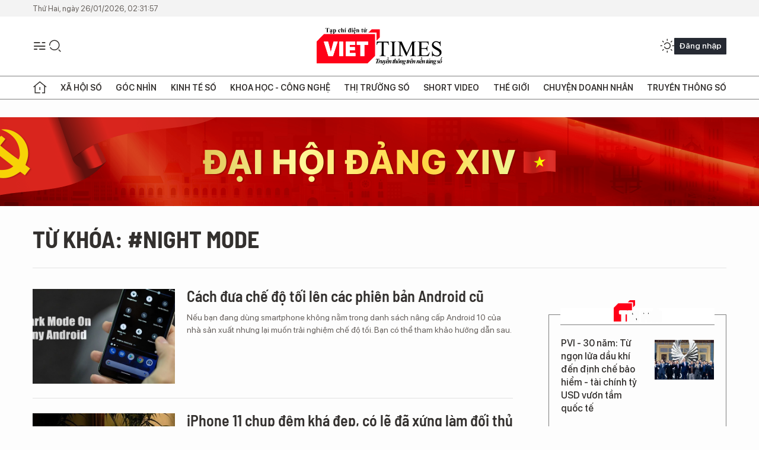

--- FILE ---
content_type: text/html;charset=utf-8
request_url: https://viettimes.vn/night-mode-tag76044.html
body_size: 14051
content:
<!DOCTYPE html> <html lang="vi"> <head> <title>Night Mode | TẠP CHÍ ĐIỆN TỬ VIETTIMES</title> <meta name="description" content="Tin tức, hình ảnh, video clip MỚI NHẤT về Night Mode đang được dư luận quan tâm, cập nhật tin tuc Night Mode 24h trong ngày tại TẠP CHÍ ĐIỆN TỬ VIETTIMES"/> <meta name="keywords" content="Night Mode, tin tuc Night Mode, hinh anh Night Mode, video clip Night Mode"/> <meta name="news_keywords" content="Night Mode, tin tuc Night Mode, hinh anh Night Mode, video clip Night Mode"/> <meta http-equiv="Content-Type" content="text/html; charset=utf-8" /> <meta http-equiv="X-UA-Compatible" content="IE=edge"/> <meta http-equiv="refresh" content="1800" /> <meta name="revisit-after" content="1 days" /> <meta name="viewport" content="width=device-width, initial-scale=1"> <meta http-equiv="content-language" content="vi" /> <meta name="format-detection" content="telephone=no"/> <meta name="format-detection" content="address=no"/> <meta name="apple-mobile-web-app-capable" content="yes"> <meta name="apple-mobile-web-app-status-bar-style" content="black"> <meta name="apple-mobile-web-app-title" content="TẠP CHÍ ĐIỆN TỬ VIETTIMES"/> <meta name="referrer" content="no-referrer-when-downgrade"/> <link rel="shortcut icon" href="https://cdn.viettimes.vn/assets/web/styles/img/favicon.ico" type="image/x-icon" /> <link rel="preconnect" href="https://cdn.viettimes.vn"/> <link rel="dns-prefetch" href="https://cdn.viettimes.vn"/> <link rel="dns-prefetch" href="//www.google-analytics.com" /> <link rel="dns-prefetch" href="//www.googletagmanager.com" /> <link rel="dns-prefetch" href="//stc.za.zaloapp.com" /> <link rel="dns-prefetch" href="//fonts.googleapis.com" /> <script> var cmsConfig = { domainDesktop: 'https://viettimes.vn', domainMobile: 'https://viettimes.vn', domainApi: 'https://api.viettimes.vn', domainStatic: 'https://cdn.viettimes.vn', domainLog: 'https://log.viettimes.vn', googleAnalytics: 'G-9VXR93J6QG', siteId: 0, pageType: 12, objectId: 76044, adsZone: 0, allowAds: true, adsLazy: true, antiAdblock: true, }; var USER_AGENT=window.navigator&&(window.navigator.userAgent||window.navigator.vendor)||window.opera||"",IS_MOBILE=/Android|webOS|iPhone|iPod|BlackBerry|Windows Phone|IEMobile|Mobile Safari|Opera Mini/i.test(USER_AGENT),IS_REDIRECT=!1;function setCookie(e,o,i){var n=new Date,i=(n.setTime(n.getTime()+24*i*60*60*1e3),"expires="+n.toUTCString());document.cookie=e+"="+o+"; "+i+";path=/;"}function getCookie(e){var o=document.cookie.indexOf(e+"="),i=o+e.length+1;return!o&&e!==document.cookie.substring(0,e.length)||-1===o?null:(-1===(e=document.cookie.indexOf(";",i))&&(e=document.cookie.length),unescape(document.cookie.substring(i,e)))}; </script> <meta name="author" content="TẠP CHÍ ĐIỆN TỬ VIETTIMES" /> <meta name="copyright" content="Copyright © 2026 by TẠP CHÍ ĐIỆN TỬ VIETTIMES" /> <meta name="RATING" content="GENERAL" /> <meta name="GENERATOR" content="TẠP CHÍ ĐIỆN TỬ VIETTIMES" /> <meta content="TẠP CHÍ ĐIỆN TỬ VIETTIMES" itemprop="sourceOrganization" name="source"/> <meta content="news" itemprop="genre" name="medium"/> <meta name="robots" content="noarchive, max-image-preview:large, index, follow" /> <meta name="GOOGLEBOT" content="noarchive, max-image-preview:large, index, follow" /> <link rel="canonical" href="https://viettimes.vn/tu-khoa/night-mode-tag76044.html" /> <meta property="og:site_name" content="TẠP CHÍ ĐIỆN TỬ VIETTIMES"/> <meta property="og:rich_attachment" content="true"/> <meta property="og:type" content="website"/> <meta property="og:url" content="https://viettimes.vn/tu-khoa/night-mode-tag76044.html"/> <meta property="og:image" content="https://cdn.viettimes.vn/assets/web/styles/img/logo_share.png"/> <meta property="og:image:width" content="1200"/> <meta property="og:image:height" content="630"/> <meta property="og:title" content="Night Mode"/> <meta property="og:description" content="Tin tức, hình ảnh, video clip MỚI NHẤT về Night Mode đang được dư luận quan tâm, cập nhật tin tuc Night Mode 24h trong ngày tại TẠP CHÍ ĐIỆN TỬ VIETTIMES"/> <meta name="twitter:card" value="summary"/> <meta name="twitter:url" content="https://viettimes.vn/tu-khoa/night-mode-tag76044.html"/> <meta name="twitter:title" content="Night Mode"/> <meta name="twitter:description" content="Tin tức, hình ảnh, video clip MỚI NHẤT về Night Mode đang được dư luận quan tâm, cập nhật tin tuc Night Mode 24h trong ngày tại TẠP CHÍ ĐIỆN TỬ VIETTIMES"/> <meta name="twitter:image" content="https://cdn.viettimes.vn/assets/web/styles/img/logo_share.png"/> <meta name="twitter:site" content="@TẠP CHÍ ĐIỆN TỬ VIETTIMES"/> <meta name="twitter:creator" content="@TẠP CHÍ ĐIỆN TỬ VIETTIMES"/> <script type="application/ld+json"> { "@context": "http://schema.org", "@type": "Organization", "name": "TẠP CHÍ ĐIỆN TỬ VIETTIMES", "url": "https://viettimes.vn", "logo": "https://cdn.viettimes.vn/assets/web/styles/img/logo.png", "foundingDate": "2016", "founders": [ { "@type": "Person", "name": "Cơ quan của Hội Truyền thông số Việt Nam" } ], "address": [ { "@type": "PostalAddress", "streetAddress": "Hà Nội", "addressLocality": "Hà Nội City", "addressRegion": "Northeast", "postalCode": "100000", "addressCountry": "VNM" } ], "contactPoint": [ { "@type": "ContactPoint", "telephone": "+84-862-774-832", "contactType": "customer service" }, { "@type": "ContactPoint", "telephone": "+84-932-288-166", "contactType": "customer service" } ], "sameAs": [ "https://www.youtube.com/@TapchiVietTimes", "https://web.facebook.com/viettimes.vn/", "https://www.tiktok.com/@viettimes.vn?lang=vi-VN" ] } </script> <script type="application/ld+json"> { "@context" : "https://schema.org", "@type" : "WebSite", "name": "TẠP CHÍ ĐIỆN TỬ VIETTIMES", "url": "https://viettimes.vn", "alternateName" : "Tạp chí điện tử Viettimes, Cơ quan của Hội Truyền thông số Việt Nam", "potentialAction": { "@type": "SearchAction", "target": { "@type": "EntryPoint", "urlTemplate": "https:\/\/viettimes.vn/search/?q={search_term_string}" }, "query-input": "required name=search_term_string" } } </script> <script type="application/ld+json"> { "@context":"http://schema.org", "@type":"BreadcrumbList", "itemListElement":[ { "@type":"ListItem", "position":1, "item":{ "@id":"https://viettimes.vn/tu-khoa/night-mode-tag76044.html", "name":"Night Mode" } } ] } </script> <link rel="preload" href="https://cdn.viettimes.vn/assets/web/styles/fonts/audio/icomoon.woff" as="font" type="font/woff" crossorigin=""> <link rel="preload" href="https://cdn.viettimes.vn/assets/web/styles/fonts/icomoon/icomoon-12-12-25.woff" as="font" type="font/woff" crossorigin=""> <link rel="preload" href="https://cdn.viettimes.vn/assets/web/styles/fonts/SFProDisplay/SFProDisplay-BlackItalic.woff2" as="font" type="font/woff2" crossorigin=""> <link rel="preload" href="https://cdn.viettimes.vn/assets/web/styles/fonts/SFProDisplay/SFProDisplay-Bold.woff2" as="font" type="font/woff2" crossorigin=""> <link rel="preload" href="https://cdn.viettimes.vn/assets/web/styles/fonts/SFProDisplay/SFProDisplay-Semibold.woff2" as="font" type="font/woff2" crossorigin=""> <link rel="preload" href="https://cdn.viettimes.vn/assets/web/styles/fonts/SFProDisplay/SFProDisplay-Medium.woff2" as="font" type="font/woff2" crossorigin=""> <link rel="preload" href="https://cdn.viettimes.vn/assets/web/styles/fonts/SFProDisplay/SFProDisplay-Regular.woff2" as="font" type="font/woff2" crossorigin=""> <link rel="preload" href="https://cdn.viettimes.vn/assets/web/styles/fonts/BSC/BarlowSemiCondensed-Bold.woff2" as="font" type="font/woff2" crossorigin=""> <link rel="preload" href="https://cdn.viettimes.vn/assets/web/styles/fonts/BSC/BarlowSemiCondensed-SemiBold.woff2" as="font" type="font/woff2" crossorigin=""> <link rel="preload" href="https://cdn.viettimes.vn/assets/web/styles/fonts/NotoSerif/NotoSerif-Bold.woff2" as="font" type="font/woff2" crossorigin=""> <link rel="preload" href="https://cdn.viettimes.vn/assets/web/styles/fonts/NotoSerif/NotoSerif-Medium.woff2" as="font" type="font/woff2" crossorigin=""> <link rel="preload" href="https://cdn.viettimes.vn/assets/web/styles/fonts/NotoSerif/NotoSerif-Regular.woff2" as="font" type="font/woff2" crossorigin=""> <link rel="preload" href="https://cdn.viettimes.vn/assets/web/styles/fonts/PoppinsZ/PoppinsZ-SemiBold.woff2" as="font" type="font/woff2" crossorigin=""> <link rel="preload" href="https://cdn.viettimes.vn/assets/web/styles/fonts/PoppinsZ/PoppinsZ-Medium.woff2" as="font" type="font/woff2" crossorigin=""> <link rel="preload" href="https://cdn.viettimes.vn/assets/web/styles/fonts/PoppinsZ/PoppinsZ-Regular.woff2" as="font" type="font/woff2" crossorigin=""> <link rel="preload" href="https://cdn.viettimes.vn/assets/web/styles/css/main.min-1.0.32.css" as="style"> <link rel="preload" href="https://cdn.viettimes.vn/assets/web/js/main.min-1.0.31.js" as="script"> <link id="cms-style" rel="stylesheet" href="https://cdn.viettimes.vn/assets/web/styles/css/main.min-1.0.32.css"> <script type="text/javascript"> var _metaOgUrl = 'https://viettimes.vn/tu-khoa/night-mode-tag76044.html'; var page_title = document.title; var tracked_url = window.location.pathname + window.location.search + window.location.hash; </script> <script async="" src="https://www.googletagmanager.com/gtag/js?id=G-9VXR93J6QG"></script> <script> if(!IS_REDIRECT){ window.dataLayer = window.dataLayer || []; function gtag(){dataLayer.push(arguments);} gtag('js', new Date()); gtag('config', 'G-9VXR93J6QG'); } </script> </head> <body class="tag-page"> <div id="sdaWeb_SdaMasthead" class="rennab banner-top" data-platform="1" data-position="Web_SdaMasthead" style="display:none"> </div> <header class="site-header"> <div class="top-header"> <time class="time" id="today"></time> </div> <div class="grid"> <div class="menu-search"> <i class="ic-menu"></i> <div class="search"> <i class="ic-search"></i> <div class="search-form"> <div class="advance-search"> <input type="text" class="txtsearch" placeholder="Nhập từ khóa cần tìm"> <select id="dlMode" class="select-mode"> <option value="4" selected="">Tìm theo tiêu đề</option> <option value="5">Bài viết</option> <option value="2">Tác giả</option> </select> </div> <button type="button" class="btn btn_search" aria-label="Tìm kiếm"> <i class="ic-search"></i>Tìm kiếm </button> </div> </div> </div> <a class="logo" href="https://viettimes.vn" title="TẠP CHÍ ĐIỆN TỬ VIETTIMES">TẠP CHÍ ĐIỆN TỬ VIETTIMES</a> <div class="hdr-action"> <a href="javascript:void(0);" class="notification" title="Nhận thông báo"> <i class="ic-notification"></i> </a> <a href="javascript:void(0);" class="dark-mode" title="Chế độ tối"> <i class="ic-sun"></i> <i class="ic-moon"></i> </a> <div class="wrap-user user-profile"></div> </div> </div> <ul class="menu"> <li class="main"> <a href="/" class="menu-heading" title="Trang chủ"><i class="ic-home"></i></a> </li> <li class="main" data-id="175"> <a class="menu-heading" href="https://viettimes.vn/xa-hoi-so/" title="Xã hội số">Xã hội số</a> <div class="cate-news loading" data-zone="175"></div> </li> <li class="main" data-id="115"> <a class="menu-heading" href="https://viettimes.vn/goc-nhin-truyen-thong/" title="Góc nhìn">Góc nhìn</a> <div class="cate-news loading" data-zone="115"></div> </li> <li class="main" data-id="3"> <a class="menu-heading" href="https://viettimes.vn/kinh-te-so/" title="Kinh tế số">Kinh tế số</a> <div class="cate-news loading" data-zone="3"></div> </li> <li class="main" data-id="109"> <a class="menu-heading" href="https://viettimes.vn/khoa-hoc-cong-nghe/" title="Khoa học - Công nghệ ">Khoa học - Công nghệ </a> <div class="cate-news loading" data-zone="109"></div> </li> <li class="main" data-id="189"> <a class="menu-heading" href="https://viettimes.vn/thi-truong-so/" title="Thị trường số">Thị trường số</a> <div class="cate-news loading" data-zone="189"></div> </li> <li class="main" data-id="195"> <a class="menu-heading" href="https://viettimes.vn/short/" title="Short Video">Short Video</a> <div class="cate-news loading" data-zone="195"></div> </li> <li class="main" data-id="121"> <a class="menu-heading" href="https://viettimes.vn/the-gioi/" title="Thế giới">Thế giới</a> <div class="cate-news loading" data-zone="121"></div> </li> <li class="main" data-id="38"> <a class="menu-heading" href="https://viettimes.vn/doanh-nghiep-doanh-nhan/" title="Chuyện doanh nhân ">Chuyện doanh nhân </a> <div class="cate-news loading" data-zone="38"></div> </li> <li class="main" data-id="116"> <a class="menu-heading" href="https://viettimes.vn/vdca/" title="Truyền thông số">Truyền thông số</a> <div class="cate-news loading" data-zone="116"></div> </li> </ul> </header> <div class="big-menu-vertical"> <div class="hdr-action"> <i class="ic-close">close</i> <a href="#" class="notification"> <i class="ic-notification"></i> </a> <a href="#" class="dark-mode hidden"> <i class="ic-sun"></i> <i class="ic-moon"></i> </a> <a href="#" class="btn-modal" data-target="loginModal"> Đăng nhập </a> </div> <ul class="menu"> <li class="main"> <a href="/" class="menu-heading" title="Trang chủ"><i class="ic-home"></i>Trang chủ</a> </li> <li class="main"> <a class="menu-heading" href="https://viettimes.vn/xa-hoi-so/" title="Xã hội số">Xã hội số</a> <i class="ic-chevron-down"></i> <ul class="sub-menu"> <li class="main"> <a href="https://viettimes.vn/xa-hoi-su-kien/" title="Xã hội">Xã hội</a> </li> <li class="main"> <a href="https://viettimes.vn/phap-luat/" title="Pháp luật">Pháp luật</a> </li> <li class="main"> <a href="https://viettimes.vn/xa-hoi/y-te/" title="Y tế">Y tế</a> </li> </ul> </li> <li class="main"> <a class="menu-heading" href="https://viettimes.vn/goc-nhin-truyen-thong/" title="Góc nhìn">Góc nhìn</a> </li> <li class="main"> <a class="menu-heading" href="https://viettimes.vn/kinh-te-so/" title="Kinh tế số">Kinh tế số</a> <i class="ic-chevron-down"></i> <ul class="sub-menu"> <li class="main"> <a href="https://viettimes.vn/bat-dong-san/" title="Bất động sản">Bất động sản</a> </li> <li class="main"> <a href="https://viettimes.vn/kinh-te-du-lieu/du-lieu/" title="Dữ liệu">Dữ liệu</a> </li> <li class="main"> <a href="https://viettimes.vn/kinh-te-du-lieu/quan-tri/" title="Kinh Doanh">Kinh Doanh</a> </li> <li class="main"> <a href="https://viettimes.vn/chung-khoan/" title="Chứng khoán">Chứng khoán</a> </li> </ul> </li> <li class="main"> <a class="menu-heading" href="https://viettimes.vn/khoa-hoc-cong-nghe/" title="Khoa học - Công nghệ ">Khoa học - Công nghệ </a> <i class="ic-chevron-down"></i> <ul class="sub-menu"> <li class="main"> <a href="https://viettimes.vn/ai/" title="AI">AI</a> </li> <li class="main"> <a href="https://viettimes.vn/cong-nghe/chuyen-doi-so/" title="Chuyển đổi số">Chuyển đổi số</a> </li> <li class="main"> <a href="https://viettimes.vn/ha-tang-so/" title="Hạ tầng số">Hạ tầng số</a> </li> </ul> </li> <li class="main"> <a class="menu-heading" href="https://viettimes.vn/thi-truong-so/" title="Thị trường số">Thị trường số</a> <i class="ic-chevron-down"></i> <ul class="sub-menu"> <li class="main"> <a href="https://viettimes.vn/oto-xe-may/" title="Xe">Xe</a> </li> <li class="main"> <a href="https://viettimes.vn/san-pham-dich-vu/" title="Sản phẩm dịch vụ">Sản phẩm dịch vụ</a> </li> <li class="main"> <a href="https://viettimes.vn/tu-van-tieu-dung/" title="Tư vấn tiêu dùng">Tư vấn tiêu dùng</a> </li> </ul> </li> <li class="main"> <a class="menu-heading" href="https://viettimes.vn/the-gioi/" title="Thế giới">Thế giới</a> <i class="ic-chevron-down"></i> <ul class="sub-menu"> <li class="main"> <a href="https://viettimes.vn/chuyen-la/" title="Chuyện lạ">Chuyện lạ</a> </li> <li class="main"> <a href="https://viettimes.vn/the-gioi/phan-tich/" title="Phân tích">Phân tích</a> </li> <li class="main"> <a href="https://viettimes.vn/cong-nghe-moi/" title="Công nghệ mới">Công nghệ mới</a> </li> </ul> </li> <li class="main"> <a class="menu-heading" href="https://viettimes.vn/doanh-nghiep-doanh-nhan/" title="Chuyện doanh nhân ">Chuyện doanh nhân </a> </li> <li class="main"> <a class="menu-heading" href="https://viettimes.vn/vdca/" title="Truyền thông số">Truyền thông số</a> </li> <li class="main"> <a class="menu-heading" href="https://viettimes.vn/multimedia/" title="Viettimes Media">Viettimes Media</a> <i class="ic-chevron-down"></i> <ul class="sub-menu"> <li class="main"> <a href="https://viettimes.vn/anh/" title="Ảnh">Ảnh</a> </li> <li class="main"> <a href="https://viettimes.vn/video/" title="Video">Video</a> </li> <li class="main"> <a href="https://viettimes.vn/short/" title="Short Video">Short Video</a> </li> <li class="main"> <a href="https://viettimes.vn/emagazine/" title="Emagazine">Emagazine</a> </li> <li class="main"> <a href="https://viettimes.vn/infographic/" title="Infographic">Infographic</a> </li> </ul> </li> </ul> </div> <div class="site-body"> <div id="sdaWeb_SdaAfterMenu" class="rennab " data-platform="1" data-position="Web_SdaAfterMenu" style="display:none"> </div> <div class="container"> <div id="sdaWeb_SdaTop" class="rennab " data-platform="1" data-position="Web_SdaTop" style="display:none"> </div> <div class="breadcrumb"> <h2 class="main"> <a href="https://viettimes.vn/tu-khoa/night-mode-tag76044.html" title="Night Mode">Từ khóa: #Night Mode</a> </h2> </div> <div class="col"> <div class="main-col content-col"> <div class="timeline content-list" data-source="tag-timeline-76044"> <article class="story" data-id="120450"> <figure class="story__thumb"> <a class="cms-link" href="https://viettimes.vn/cach-dua-che-do-toi-len-cac-phien-ban-android-cu-post120450.html" title="Cách đưa chế độ tối lên các phiên bản Android cũ"> <img class="lazyload" src="[data-uri]" data-src="https://cdn.viettimes.vn/images/[base64]/cach_dua_che_do_toi_len_cac_phien_ban_android_cu_1_pigs9799622_12122019.jpg.webp" alt="Ảnh minh họa"> <noscript><img src="https://cdn.viettimes.vn/images/[base64]/cach_dua_che_do_toi_len_cac_phien_ban_android_cu_1_pigs9799622_12122019.jpg.webp" alt="Ảnh minh họa" class="image-fallback"></noscript> </a> </figure> <h2 class="story__heading" data-tracking="120450"> <a class="cms-link " href="https://viettimes.vn/cach-dua-che-do-toi-len-cac-phien-ban-android-cu-post120450.html" title="Cách đưa chế độ tối lên các phiên bản Android cũ"> Cách đưa chế độ tối lên các phiên bản Android cũ </a> </h2> <div class="story__summary "> Nếu bạn đang dùng smartphone không nằm trong danh sách nâng cấp Android 10 của nhà sản xuất nhưng lại muốn trải nghiệm chế độ tối. Bạn có thể tham khảo hướng dẫn sau. </div> </article> <article class="story" data-id="114043"> <figure class="story__thumb"> <a class="cms-link" href="https://viettimes.vn/iphone-11-chup-dem-kha-dep-co-le-da-xung-lam-doi-thu-cua-google-pixel-post114043.html" title="iPhone 11 chụp đêm khá đẹp, có lẽ đã xứng làm đối thủ của Google Pixel"> <img class="lazyload" src="[data-uri]" data-src="https://cdn.viettimes.vn/images/4913bdda32fa4768cd86a5fd17b0758f857c0d92d32bafcc5ea175a556b958819109011ab7a490ecae5edc42ff8e85e37da503daaa9b9d4cc2453a1dc97ad0d2479d3bc28e8259627ef70183dd41fa82/ea46dc5896187f462609_ARAG.jpg.webp" alt="Ảnh minh họa"> <noscript><img src="https://cdn.viettimes.vn/images/4913bdda32fa4768cd86a5fd17b0758f857c0d92d32bafcc5ea175a556b958819109011ab7a490ecae5edc42ff8e85e37da503daaa9b9d4cc2453a1dc97ad0d2479d3bc28e8259627ef70183dd41fa82/ea46dc5896187f462609_ARAG.jpg.webp" alt="Ảnh minh họa" class="image-fallback"></noscript> </a> </figure> <h2 class="story__heading" data-tracking="114043"> <a class="cms-link " href="https://viettimes.vn/iphone-11-chup-dem-kha-dep-co-le-da-xung-lam-doi-thu-cua-google-pixel-post114043.html" title="iPhone 11 chụp đêm khá đẹp, có lẽ đã xứng làm đối thủ của Google Pixel"> iPhone 11 chụp đêm khá đẹp, có lẽ đã xứng làm đối thủ của Google Pixel </a> </h2> <div class="story__summary "> Bộ ba iPhone 11 sở hữu chế độ chụp đêm mới toanh, không thua kém các điện thoại cùng phân khúc như Google Pixel. </div> </article> <article class="story" data-id="112178"> <figure class="story__thumb"> <a class="cms-link" href="https://viettimes.vn/7-tinh-nang-thu-vi-co-tren-galaxy-s10-post112178.html" title="7 tính năng thú vị có trên Galaxy S10"> <img class="lazyload" src="[data-uri]" data-src="https://cdn.viettimes.vn/images/4913bdda32fa4768cd86a5fd17b0758f857c0d92d32bafcc5ea175a556b958816b5bec1c5feb5b8210073d1e76cada8e0819884d7f07747dca5d9b49e8d5b179479d3bc28e8259627ef70183dd41fa82/796ae633b873512d0862_BZJM.jpg.webp" alt="Ảnh minh họa"> <noscript><img src="https://cdn.viettimes.vn/images/4913bdda32fa4768cd86a5fd17b0758f857c0d92d32bafcc5ea175a556b958816b5bec1c5feb5b8210073d1e76cada8e0819884d7f07747dca5d9b49e8d5b179479d3bc28e8259627ef70183dd41fa82/796ae633b873512d0862_BZJM.jpg.webp" alt="Ảnh minh họa" class="image-fallback"></noscript> </a> </figure> <h2 class="story__heading" data-tracking="112178"> <a class="cms-link " href="https://viettimes.vn/7-tinh-nang-thu-vi-co-tren-galaxy-s10-post112178.html" title="7 tính năng thú vị có trên Galaxy S10"> 7 tính năng thú vị có trên Galaxy S10 </a> </h2> <div class="story__summary "> Với việc ra mắt Galaxy S10, Samsung muốn tiếp tục mang đến cho người dùng những chiếc smartphone tốt nhất có thể làm được nhiều hơn nữa trong cuộc sống và dưới đây là 7 điều thú vị mà Galaxy S10 có thể làm. </div> </article> <article class="story" data-id="109881"> <figure class="story__thumb"> <a class="cms-link" href="https://viettimes.vn/huawei-thong-tri-nganh-cong-nghiep-smartphone-nho-su-xuat-hien-cua-galaxy-note-10-va-iphone-11-post109881.html" title="Huawei thống trị ngành công nghiệp smartphone nhờ sự xuất hiện của... Galaxy Note 10 và iPhone 11!"> <img class="lazyload" src="[data-uri]" data-src="https://cdn.viettimes.vn/images/4913bdda32fa4768cd86a5fd17b0758f9fd9ed6118a2c642f4d64bd6ed834ec2c035dfacabb145eff18506ad9d716ae8923a1f0acaffe9c92ec7e2cd4278f333/09676517_1772019.jpg.webp" alt="(Ảnh: Phonearena.com)"> <noscript><img src="https://cdn.viettimes.vn/images/4913bdda32fa4768cd86a5fd17b0758f9fd9ed6118a2c642f4d64bd6ed834ec2c035dfacabb145eff18506ad9d716ae8923a1f0acaffe9c92ec7e2cd4278f333/09676517_1772019.jpg.webp" alt="(Ảnh: Phonearena.com)" class="image-fallback"></noscript> </a> </figure> <h2 class="story__heading" data-tracking="109881"> <a class="cms-link " href="https://viettimes.vn/huawei-thong-tri-nganh-cong-nghiep-smartphone-nho-su-xuat-hien-cua-galaxy-note-10-va-iphone-11-post109881.html" title="Huawei thống trị ngành công nghiệp smartphone nhờ sự xuất hiện của... Galaxy Note 10 và iPhone 11!"> Huawei thống trị ngành công nghiệp smartphone nhờ sự xuất hiện của... Galaxy Note 10 và iPhone 11! </a> </h2> <div class="story__summary "> VietTimes -- Apple và Samsung là hai ông trùm lớn tiên phong trong ngành công nghiệp smartphone trong nhiều năm qua. Cả hai đã tạo nên những bước đổi mới có sức ảnh hưởng rất lớn trong ngành công nghiệp điện thoại thông minh. Tuy nhiên, họ đang chia sẻ vị trí thống trị này cho một đối thủ thứ ba. </div> </article> <div id="sdaWeb_SdaNative1" class="rennab " data-platform="1" data-position="Web_SdaNative1" style="display:none"> </div> <article class="story" data-id="107273"> <figure class="story__thumb"> <a class="cms-link" href="https://viettimes.vn/iphone-11-se-co-che-do-chup-dem-post107273.html" title="iPhone 11 sẽ có chế độ chụp đêm"> <img class="lazyload" src="[data-uri]" data-src="https://cdn.viettimes.vn/images/[base64]/87395b1cb10d4fab909c10ec547408872415603624054015122_1362019.jpg.webp" alt="Ảnh minh họa"> <noscript><img src="https://cdn.viettimes.vn/images/[base64]/87395b1cb10d4fab909c10ec547408872415603624054015122_1362019.jpg.webp" alt="Ảnh minh họa" class="image-fallback"></noscript> </a> </figure> <h2 class="story__heading" data-tracking="107273"> <a class="cms-link " href="https://viettimes.vn/iphone-11-se-co-che-do-chup-dem-post107273.html" title="iPhone 11 sẽ có chế độ chụp đêm"> iPhone 11 sẽ có chế độ chụp đêm </a> </h2> <div class="story__summary "> Tính năng Night Mode được Apple phát triển cho dòng smartphone thế hệ tiếp theo để tăng cường khả năng chụp thiếu sáng. </div> </article> <article class="story" data-id="103857"> <figure class="story__thumb"> <a class="cms-link" href="https://viettimes.vn/samsung-cap-nhat-galaxy-note-9-van-chua-co-night-mode-post103857.html" title="Samsung cập nhật Galaxy Note 9, vẫn chưa có Night Mode"> <img class="lazyload" src="[data-uri]" data-src="https://cdn.viettimes.vn/images/4913bdda32fa4768cd86a5fd17b0758f857c0d92d32bafcc5ea175a556b95881ef151ab93ad6ff9cf3ab4bd48fe0cf6c753a5e59c019202fe937f5f066b038f0479d3bc28e8259627ef70183dd41fa82/223e58ff83be6ae033af_OVRS.jpg.webp" alt="Ảnh minh họa"> <noscript><img src="https://cdn.viettimes.vn/images/4913bdda32fa4768cd86a5fd17b0758f857c0d92d32bafcc5ea175a556b95881ef151ab93ad6ff9cf3ab4bd48fe0cf6c753a5e59c019202fe937f5f066b038f0479d3bc28e8259627ef70183dd41fa82/223e58ff83be6ae033af_OVRS.jpg.webp" alt="Ảnh minh họa" class="image-fallback"></noscript> </a> </figure> <h2 class="story__heading" data-tracking="103857"> <a class="cms-link " href="https://viettimes.vn/samsung-cap-nhat-galaxy-note-9-van-chua-co-night-mode-post103857.html" title="Samsung cập nhật Galaxy Note 9, vẫn chưa có Night Mode"> Samsung cập nhật Galaxy Note 9, vẫn chưa có Night Mode </a> </h2> <div class="story__summary "> Cập nhật mới của Galaxy Note 9 cải thiện khả năng chụp ảnh 'tự sướng' nhưng vẫn chưa có chế độ Night Mode như người dùng mong đợi. </div> </article> <article class="story" data-id="95967"> <figure class="story__thumb"> <a class="cms-link" href="https://viettimes.vn/samsung-galaxy-s10-chup-dem-ngon-nhu-google-pixel-post95967.html" title="Samsung Galaxy S10 chụp đêm &#39;ngon&#39; như Google Pixel"> <img class="lazyload" src="[data-uri]" data-src="https://cdn.viettimes.vn/images/4913bdda32fa4768cd86a5fd17b0758fb3d078b509caaa7cf1c76426a179739477385b8cdaf5d35823fcdeec2f76386b99c326dcf7c1c2ad208437eaf67653ee479d3bc28e8259627ef70183dd41fa82/8327b6aceded04b35dfc_ONGG.jpg.webp" alt="Ảnh minh họa"> <noscript><img src="https://cdn.viettimes.vn/images/4913bdda32fa4768cd86a5fd17b0758fb3d078b509caaa7cf1c76426a179739477385b8cdaf5d35823fcdeec2f76386b99c326dcf7c1c2ad208437eaf67653ee479d3bc28e8259627ef70183dd41fa82/8327b6aceded04b35dfc_ONGG.jpg.webp" alt="Ảnh minh họa" class="image-fallback"></noscript> </a> </figure> <h2 class="story__heading" data-tracking="95967"> <a class="cms-link " href="https://viettimes.vn/samsung-galaxy-s10-chup-dem-ngon-nhu-google-pixel-post95967.html" title="Samsung Galaxy S10 chụp đêm &#39;ngon&#39; như Google Pixel"> Samsung Galaxy S10 chụp đêm 'ngon' như Google Pixel </a> </h2> <div class="story__summary "> Tính năng chụp đêm Night Sight trên Google Pixel được đánh giá cao. Rất có thể, Galaxy S10 ra mắt năm sau sẽ có tính năng tương tự. </div> </article> <article class="story" data-id="87534"> <figure class="story__thumb"> <a class="cms-link" href="https://viettimes.vn/nhin-smartphone-nhieu-co-the-mu-mat-tam-thoi-post87534.html" title="Nhìn smartphone nhiều có thể mù mắt tạm thời"> <img class="lazyload" src="[data-uri]" data-src="https://cdn.viettimes.vn/images/4913bdda32fa4768cd86a5fd17b0758f9d9df4eeda711688b13a9769f239d12b5f3ff89fddb904e8dfee08b7a798f4cf9b8fa9c6cf8756b974fefc6d48bd995c/43567_TCUZ.jpg.webp" alt="Ảnh minh họa"> <noscript><img src="https://cdn.viettimes.vn/images/4913bdda32fa4768cd86a5fd17b0758f9d9df4eeda711688b13a9769f239d12b5f3ff89fddb904e8dfee08b7a798f4cf9b8fa9c6cf8756b974fefc6d48bd995c/43567_TCUZ.jpg.webp" alt="Ảnh minh họa" class="image-fallback"></noscript> </a> </figure> <h2 class="story__heading" data-tracking="87534"> <a class="cms-link " href="https://viettimes.vn/nhin-smartphone-nhieu-co-the-mu-mat-tam-thoi-post87534.html" title="Nhìn smartphone nhiều có thể mù mắt tạm thời"> Nhìn smartphone nhiều có thể mù mắt tạm thời </a> </h2> <div class="story__summary "> Mới đây, các nhà nghiên cứu tại Đại học Toledo đã khám phá ra rằng thời gian tiếp xúc với ánh sáng xanh càng lâu sẽ dẫn đến việc sản sinh các phân tử độc trong bào thụ quang của mắt. </div> </article> <article class="story" data-id="85494"> <figure class="story__thumb"> <a class="cms-link" href="https://viettimes.vn/2-cach-de-khong-bi-moi-mat-khi-su-dung-may-tinh-post85494.html" title="2 cách để không bị mỏi mắt khi sử dụng máy tính"> <img class="lazyload" src="[data-uri]" data-src="https://cdn.viettimes.vn/images/4913bdda32fa4768cd86a5fd17b0758f9d9df4eeda711688b13a9769f239d12badc775f24efae46402b8ffc96243ec21a47964057974ab8a65fdffed57e21087/6118044_UMYI.jpg.webp" alt="Ảnh minh họa"> <noscript><img src="https://cdn.viettimes.vn/images/4913bdda32fa4768cd86a5fd17b0758f9d9df4eeda711688b13a9769f239d12badc775f24efae46402b8ffc96243ec21a47964057974ab8a65fdffed57e21087/6118044_UMYI.jpg.webp" alt="Ảnh minh họa" class="image-fallback"></noscript> </a> </figure> <h2 class="story__heading" data-tracking="85494"> <a class="cms-link " href="https://viettimes.vn/2-cach-de-khong-bi-moi-mat-khi-su-dung-may-tinh-post85494.html" title="2 cách để không bị mỏi mắt khi sử dụng máy tính"> 2 cách để không bị mỏi mắt khi sử dụng máy tính </a> </h2> <div class="story__summary "> Nếu thường xuyên sử dụng máy tính vào ban đêm, bạn nên kích hoạt chế độ Night Shift hoặc Night Light để giảm ánh sáng xanh và đỡ gây mỏi mắt. </div> </article> </div> <button type="button" class="view-more control__loadmore" data-page="1" data-zone="0" data-type="tag" data-tag="76044" data-phrase="Night Mode"> Xem thêm </button> </div> <div class="sub-col sidebar-right"> <div id="sidebar-top-1"> <div id="sdaWeb_SdaRightHot1" class="rennab " data-platform="1" data-position="Web_SdaRightHot1" style="display:none"> </div> <div class="new-news fyi-position"> <h3 class="box-heading"> <span class="title">Tin mới</span> </h3> <div class="box-content" data-source="latest-news"> <article class="story"> <figure class="story__thumb"> <a class="cms-link" href="https://viettimes.vn/pvi-30-nam-tu-ngon-lua-dau-khi-den-dinh-che-bao-hiem-tai-chinh-ty-usd-vuon-tam-quoc-te-post194097.html" title="PVI - 30 năm: Từ ngọn lửa dầu khí đến định chế bảo hiểm - tài chính tỷ USD vươn tầm quốc tế"> <img class="lazyload" src="[data-uri]" data-src="https://cdn.viettimes.vn/images/05edd55b2b10b8323424cb9537399055c579d97b225824e24bb7e07634a20da2faf4dca1031b32bebf5dc7f2452e47d9/8-9764.jpg.webp" data-srcset="https://cdn.viettimes.vn/images/05edd55b2b10b8323424cb9537399055c579d97b225824e24bb7e07634a20da2faf4dca1031b32bebf5dc7f2452e47d9/8-9764.jpg.webp 1x, https://cdn.viettimes.vn/images/192dddf9dbbbf5c8ce0a91f696389463c579d97b225824e24bb7e07634a20da2faf4dca1031b32bebf5dc7f2452e47d9/8-9764.jpg.webp 2x" alt="PVI - 30 năm: Từ ngọn lửa dầu khí đến định chế bảo hiểm - tài chính tỷ USD vươn tầm quốc tế"> <noscript><img src="https://cdn.viettimes.vn/images/05edd55b2b10b8323424cb9537399055c579d97b225824e24bb7e07634a20da2faf4dca1031b32bebf5dc7f2452e47d9/8-9764.jpg.webp" srcset="https://cdn.viettimes.vn/images/05edd55b2b10b8323424cb9537399055c579d97b225824e24bb7e07634a20da2faf4dca1031b32bebf5dc7f2452e47d9/8-9764.jpg.webp 1x, https://cdn.viettimes.vn/images/192dddf9dbbbf5c8ce0a91f696389463c579d97b225824e24bb7e07634a20da2faf4dca1031b32bebf5dc7f2452e47d9/8-9764.jpg.webp 2x" alt="PVI - 30 năm: Từ ngọn lửa dầu khí đến định chế bảo hiểm - tài chính tỷ USD vươn tầm quốc tế" class="image-fallback"></noscript> </a> </figure> <h2 class="story__heading" data-tracking="194097"> <a class="cms-link " href="https://viettimes.vn/pvi-30-nam-tu-ngon-lua-dau-khi-den-dinh-che-bao-hiem-tai-chinh-ty-usd-vuon-tam-quoc-te-post194097.html" title="PVI - 30 năm: Từ ngọn lửa dầu khí đến định chế bảo hiểm - tài chính tỷ USD vươn tầm quốc tế"> PVI - 30 năm: Từ ngọn lửa dầu khí đến định chế bảo hiểm - tài chính tỷ USD vươn tầm quốc tế </a> </h2> </article> <article class="story"> <figure class="story__thumb"> <a class="cms-link" href="https://viettimes.vn/ung-dung-co-ten-rung-ron-phoi-bay-nen-kinh-te-co-don-cua-trung-quoc-post194099.html" title="Ứng dụng có tên rùng rợn phơi bày &#34;nền kinh tế cô đơn&#34; của Trung Quốc"> <img class="lazyload" src="[data-uri]" data-src="https://cdn.viettimes.vn/images/[base64]/ung-dung-co-ten-rung-ron-phoi-bay-nen-kinh-te-co-don-cua-trung-quoc.jpg.webp" data-srcset="https://cdn.viettimes.vn/images/[base64]/ung-dung-co-ten-rung-ron-phoi-bay-nen-kinh-te-co-don-cua-trung-quoc.jpg.webp 1x, https://cdn.viettimes.vn/images/[base64]/ung-dung-co-ten-rung-ron-phoi-bay-nen-kinh-te-co-don-cua-trung-quoc.jpg.webp 2x" alt="Sự cô đơn đã làm nảy sinh cả một nền kinh tế mới ở Trung Quốc. Ảnh: CGTN."> <noscript><img src="https://cdn.viettimes.vn/images/[base64]/ung-dung-co-ten-rung-ron-phoi-bay-nen-kinh-te-co-don-cua-trung-quoc.jpg.webp" srcset="https://cdn.viettimes.vn/images/[base64]/ung-dung-co-ten-rung-ron-phoi-bay-nen-kinh-te-co-don-cua-trung-quoc.jpg.webp 1x, https://cdn.viettimes.vn/images/[base64]/ung-dung-co-ten-rung-ron-phoi-bay-nen-kinh-te-co-don-cua-trung-quoc.jpg.webp 2x" alt="Sự cô đơn đã làm nảy sinh cả một nền kinh tế mới ở Trung Quốc. Ảnh: CGTN." class="image-fallback"></noscript> </a> </figure> <h2 class="story__heading" data-tracking="194099"> <a class="cms-link " href="https://viettimes.vn/ung-dung-co-ten-rung-ron-phoi-bay-nen-kinh-te-co-don-cua-trung-quoc-post194099.html" title="Ứng dụng có tên rùng rợn phơi bày &#34;nền kinh tế cô đơn&#34; của Trung Quốc"> Ứng dụng có tên rùng rợn phơi bày "nền kinh tế cô đơn" của Trung Quốc </a> </h2> </article> <article class="story"> <figure class="story__thumb"> <a class="cms-link" href="https://viettimes.vn/gia-vang-the-gioi-vuot-moc-5000-usdounce-giua-cang-thang-dia-chinh-tri-toan-cau-post194096.html" title="Giá vàng thế giới vượt mốc 5.000 USD/ounce giữa căng thẳng địa chính trị toàn cầu"> <img class="lazyload" src="[data-uri]" data-src="https://cdn.viettimes.vn/images/[base64]/gia-vang-lap-dinh-lich-su-vuot-5000-usdounce-giua-cang-thang-dia-chinh-tri-toan-cau.png.webp" data-srcset="https://cdn.viettimes.vn/images/[base64]/gia-vang-lap-dinh-lich-su-vuot-5000-usdounce-giua-cang-thang-dia-chinh-tri-toan-cau.png.webp 1x, https://cdn.viettimes.vn/images/[base64]/gia-vang-lap-dinh-lich-su-vuot-5000-usdounce-giua-cang-thang-dia-chinh-tri-toan-cau.png.webp 2x" alt="Các thỏi vàng và đồng xu vàng của Anh được trưng bày tại cửa hàng Baird &amp; Co ở Hatton Garden, London, Anh ngày 8/10/2025. Ảnh: Reuters."> <noscript><img src="https://cdn.viettimes.vn/images/[base64]/gia-vang-lap-dinh-lich-su-vuot-5000-usdounce-giua-cang-thang-dia-chinh-tri-toan-cau.png.webp" srcset="https://cdn.viettimes.vn/images/[base64]/gia-vang-lap-dinh-lich-su-vuot-5000-usdounce-giua-cang-thang-dia-chinh-tri-toan-cau.png.webp 1x, https://cdn.viettimes.vn/images/[base64]/gia-vang-lap-dinh-lich-su-vuot-5000-usdounce-giua-cang-thang-dia-chinh-tri-toan-cau.png.webp 2x" alt="Các thỏi vàng và đồng xu vàng của Anh được trưng bày tại cửa hàng Baird &amp; Co ở Hatton Garden, London, Anh ngày 8/10/2025. Ảnh: Reuters." class="image-fallback"></noscript> </a> </figure> <h2 class="story__heading" data-tracking="194096"> <a class="cms-link " href="https://viettimes.vn/gia-vang-the-gioi-vuot-moc-5000-usdounce-giua-cang-thang-dia-chinh-tri-toan-cau-post194096.html" title="Giá vàng thế giới vượt mốc 5.000 USD/ounce giữa căng thẳng địa chính trị toàn cầu"> Giá vàng thế giới vượt mốc 5.000 USD/ounce giữa căng thẳng địa chính trị toàn cầu </a> </h2> </article> <article class="story"> <figure class="story__thumb"> <a class="cms-link" href="https://viettimes.vn/truoc-nguong-cua-niem-yet-hose-ha-tang-gelex-co-gi-post194079.html" title="Trước ngưỡng cửa niêm yết HOSE, Hạ tầng GELEX có gì?"> <img class="lazyload" src="[data-uri]" data-src="https://cdn.viettimes.vn/images/93288768dfe4883a843387e8a9fb5ddc33b7e5a99aff809f457166d21cf5d3517c0c768285f8b970fb3e61e4abdfc29425741fce674319b54d57c4b639d9dbf7/01-2613-1240.png.webp" data-srcset="https://cdn.viettimes.vn/images/93288768dfe4883a843387e8a9fb5ddc33b7e5a99aff809f457166d21cf5d3517c0c768285f8b970fb3e61e4abdfc29425741fce674319b54d57c4b639d9dbf7/01-2613-1240.png.webp 1x, https://cdn.viettimes.vn/images/e151a628c4fc31e3fdf282dc4d06d49133b7e5a99aff809f457166d21cf5d3517c0c768285f8b970fb3e61e4abdfc29425741fce674319b54d57c4b639d9dbf7/01-2613-1240.png.webp 2x" alt="Trước ngưỡng cửa niêm yết HOSE, Hạ tầng GELEX có gì?"> <noscript><img src="https://cdn.viettimes.vn/images/93288768dfe4883a843387e8a9fb5ddc33b7e5a99aff809f457166d21cf5d3517c0c768285f8b970fb3e61e4abdfc29425741fce674319b54d57c4b639d9dbf7/01-2613-1240.png.webp" srcset="https://cdn.viettimes.vn/images/93288768dfe4883a843387e8a9fb5ddc33b7e5a99aff809f457166d21cf5d3517c0c768285f8b970fb3e61e4abdfc29425741fce674319b54d57c4b639d9dbf7/01-2613-1240.png.webp 1x, https://cdn.viettimes.vn/images/e151a628c4fc31e3fdf282dc4d06d49133b7e5a99aff809f457166d21cf5d3517c0c768285f8b970fb3e61e4abdfc29425741fce674319b54d57c4b639d9dbf7/01-2613-1240.png.webp 2x" alt="Trước ngưỡng cửa niêm yết HOSE, Hạ tầng GELEX có gì?" class="image-fallback"></noscript> </a> </figure> <h2 class="story__heading" data-tracking="194079"> <a class="cms-link " href="https://viettimes.vn/truoc-nguong-cua-niem-yet-hose-ha-tang-gelex-co-gi-post194079.html" title="Trước ngưỡng cửa niêm yết HOSE, Hạ tầng GELEX có gì?"> Trước ngưỡng cửa niêm yết HOSE, Hạ tầng GELEX có gì? </a> </h2> </article> <article class="story"> <figure class="story__thumb"> <a class="cms-link" href="https://viettimes.vn/o-an-ninh-my-lung-lay-chau-au-nhap-cuoc-dua-tai-vu-trang-nghin-ty-do-post194095.html" title="“Ô an ninh Mỹ” lung lay, châu Âu nhập cuộc đua tái vũ trang nghìn tỷ đô"> <img class="lazyload" src="[data-uri]" data-src="https://cdn.viettimes.vn/images/[base64]/o-an-ninh-my-lung-lay-chau-au-nhap-cuoc-dua-tai-vu-trang-nghin-ty-do.jpg.webp" data-srcset="https://cdn.viettimes.vn/images/[base64]/o-an-ninh-my-lung-lay-chau-au-nhap-cuoc-dua-tai-vu-trang-nghin-ty-do.jpg.webp 1x, https://cdn.viettimes.vn/images/[base64]/o-an-ninh-my-lung-lay-chau-au-nhap-cuoc-dua-tai-vu-trang-nghin-ty-do.jpg.webp 2x" alt="Một chiếc xe tăng Leopard của quân đội Ba Lan trong cuộc tập trận đa quốc gia của NATO tại một căn cứ quân sự ở Latvia năm ngoái. Ảnh: EPA."> <noscript><img src="https://cdn.viettimes.vn/images/[base64]/o-an-ninh-my-lung-lay-chau-au-nhap-cuoc-dua-tai-vu-trang-nghin-ty-do.jpg.webp" srcset="https://cdn.viettimes.vn/images/[base64]/o-an-ninh-my-lung-lay-chau-au-nhap-cuoc-dua-tai-vu-trang-nghin-ty-do.jpg.webp 1x, https://cdn.viettimes.vn/images/[base64]/o-an-ninh-my-lung-lay-chau-au-nhap-cuoc-dua-tai-vu-trang-nghin-ty-do.jpg.webp 2x" alt="Một chiếc xe tăng Leopard của quân đội Ba Lan trong cuộc tập trận đa quốc gia của NATO tại một căn cứ quân sự ở Latvia năm ngoái. Ảnh: EPA." class="image-fallback"></noscript> </a> </figure> <h2 class="story__heading" data-tracking="194095"> <a class="cms-link " href="https://viettimes.vn/o-an-ninh-my-lung-lay-chau-au-nhap-cuoc-dua-tai-vu-trang-nghin-ty-do-post194095.html" title="“Ô an ninh Mỹ” lung lay, châu Âu nhập cuộc đua tái vũ trang nghìn tỷ đô"> “Ô an ninh Mỹ” lung lay, châu Âu nhập cuộc đua tái vũ trang nghìn tỷ đô </a> </h2> </article> </div> </div> <div class="box-default fyi-position"> <h3 class="box-heading"> <a class="title" href="https://viettimes.vn/chu-de/thuc-day-kinh-te-so-155.html" title="Thúc đẩy Kinh tế số"> Thúc đẩy Kinh tế số </a> </h3> <div class="box-content" data-source="topic-box-155"> <article class="story"> <figure class="story__thumb"> <a class="cms-link" href="https://viettimes.vn/chu-tich-arobid-tran-van-chin-tiet-lo-chia-khoa-so-giup-doanh-nghiep-viet-vuon-ra-the-gioi-post190676.html" title="Chủ tịch Arobid Trần Văn Chín tiết lộ “chìa khóa số” giúp doanh nghiệp Việt vươn ra thế giới"> <img class="lazyload" src="[data-uri]" data-src="https://cdn.viettimes.vn/images/88c2b7fc7efd5093108429c9cbbc1d7ad46b2cd42a1e7f7571a3cabc62889185a4a86158e06d2f20a31530daf9458e015d1c1dcd47860e8b254e1591f6be0d6648053a09861e1e8909204a507612a6d8/arobid-346-5274.jpg.webp" alt="Chủ tịch Arobid Trần Văn Chín tiết lộ “chìa khóa số” giúp doanh nghiệp Việt vươn ra thế giới"> <noscript><img src="https://cdn.viettimes.vn/images/88c2b7fc7efd5093108429c9cbbc1d7ad46b2cd42a1e7f7571a3cabc62889185a4a86158e06d2f20a31530daf9458e015d1c1dcd47860e8b254e1591f6be0d6648053a09861e1e8909204a507612a6d8/arobid-346-5274.jpg.webp" alt="Chủ tịch Arobid Trần Văn Chín tiết lộ “chìa khóa số” giúp doanh nghiệp Việt vươn ra thế giới" class="image-fallback"></noscript> </a> </figure> <h2 class="story__heading" data-tracking="190676"> <a class="cms-link " href="https://viettimes.vn/chu-tich-arobid-tran-van-chin-tiet-lo-chia-khoa-so-giup-doanh-nghiep-viet-vuon-ra-the-gioi-post190676.html" title="Chủ tịch Arobid Trần Văn Chín tiết lộ “chìa khóa số” giúp doanh nghiệp Việt vươn ra thế giới"> Chủ tịch Arobid Trần Văn Chín tiết lộ “chìa khóa số” giúp doanh nghiệp Việt vươn ra thế giới </a> </h2> </article> <article class="story"> <h2 class="story__heading" data-tracking="190938"> <a class="cms-link " href="https://viettimes.vn/viet-nam-thuc-day-hinh-thanh-he-sinh-thai-5g-ai-cho-phat-trien-ben-vung-asean-post190938.html" title="Việt Nam thúc đẩy hình thành hệ sinh thái 5G – AI cho phát triển bền vững ASEAN"> Việt Nam thúc đẩy hình thành hệ sinh thái 5G – AI cho phát triển bền vững ASEAN </a> </h2> </article> <article class="story"> <h2 class="story__heading" data-tracking="184608"> <a class="cms-link " href="https://viettimes.vn/giai-thuong-vda-tao-dong-luc-manh-me-de-to-chuc-doanh-nghiep-vuon-len-lam-chu-cong-nghe-post184608.html" title="Giải thưởng VDA tạo động lực mạnh mẽ để tổ chức, doanh nghiệp vươn lên làm chủ công nghệ"> <i class="ic-type-emagazine"></i> Giải thưởng VDA tạo động lực mạnh mẽ để tổ chức, doanh nghiệp vươn lên làm chủ công nghệ </a> </h2> </article> <article class="story"> <h2 class="story__heading" data-tracking="184579"> <a class="cms-link " href="https://viettimes.vn/vda-la-giai-thuong-danh-gia-the-hien-no-luc-chuyen-doi-so-quoc-gia-post184579.html" title="&#34;VDA là giải thưởng danh giá, thể hiện nỗ lực chuyển đổi số quốc gia&#34;"> "VDA là giải thưởng danh giá, thể hiện nỗ lực chuyển đổi số quốc gia" </a> </h2> </article> <article class="story"> <h2 class="story__heading" data-tracking="184651"> <a class="cms-link " href="https://viettimes.vn/vda-dong-gop-tich-cuc-vao-su-phat-trien-kinh-te-so-xa-hoi-so-chinh-phu-so-post184651.html" title="VDA đóng góp tích cực vào sự phát triển kinh tế số, xã hội số, chính phủ số"> <i class="ic-type-emagazine"></i> VDA đóng góp tích cực vào sự phát triển kinh tế số, xã hội số, chính phủ số </a> </h2> </article> </div> </div> <div id="sdaWeb_SdaRightHot2" class="rennab " data-platform="1" data-position="Web_SdaRightHot2" style="display:none"> </div> <div id="sdaWeb_SdaRight1" class="rennab " data-platform="1" data-position="Web_SdaRight1" style="display:none"> </div> <div class="box-default fyi-position"> <h3 class="box-heading"> <a class="title" href="https://viettimes.vn/chu-de/trang-chu-1.html" title="TRANG CHỦ"> TRANG CHỦ </a> </h3> <div class="box-content" data-source="topic-box-1"> <article class="story"> <figure class="story__thumb"> <a class="cms-link" href="https://viettimes.vn/truoc-nguong-cua-niem-yet-hose-ha-tang-gelex-co-gi-post194079.html" title="Trước ngưỡng cửa niêm yết HOSE, Hạ tầng GELEX có gì?"> <img class="lazyload" src="[data-uri]" data-src="https://cdn.viettimes.vn/images/3278d4c73d822c14e78884aa158a8c9533b7e5a99aff809f457166d21cf5d3517c0c768285f8b970fb3e61e4abdfc29425741fce674319b54d57c4b639d9dbf7/01-2613-1240.png.webp" alt="Trước ngưỡng cửa niêm yết HOSE, Hạ tầng GELEX có gì?"> <noscript><img src="https://cdn.viettimes.vn/images/3278d4c73d822c14e78884aa158a8c9533b7e5a99aff809f457166d21cf5d3517c0c768285f8b970fb3e61e4abdfc29425741fce674319b54d57c4b639d9dbf7/01-2613-1240.png.webp" alt="Trước ngưỡng cửa niêm yết HOSE, Hạ tầng GELEX có gì?" class="image-fallback"></noscript> </a> </figure> <h2 class="story__heading" data-tracking="194079"> <a class="cms-link " href="https://viettimes.vn/truoc-nguong-cua-niem-yet-hose-ha-tang-gelex-co-gi-post194079.html" title="Trước ngưỡng cửa niêm yết HOSE, Hạ tầng GELEX có gì?"> Trước ngưỡng cửa niêm yết HOSE, Hạ tầng GELEX có gì? </a> </h2> </article> <article class="story"> <h2 class="story__heading" data-tracking="194085"> <a class="cms-link " href="https://viettimes.vn/tien-len-toan-thang-at-ve-ta-post194085.html" title="Tiến lên! Toàn thắng ắt về ta!"> Tiến lên! Toàn thắng ắt về ta! </a> </h2> </article> <article class="story"> <h2 class="story__heading" data-tracking="194093"> <a class="cms-link " href="https://viettimes.vn/cuu-thu-tuong-han-quoc-lee-hae-chan-qua-doi-tai-tphcm-viet-nam-gui-loi-chia-buon-sau-sac-post194093.html" title="Cựu Thủ tướng Hàn Quốc Lee Hae Chan qua đời tại TP.HCM, Việt Nam gửi lời chia buồn sâu sắc"> Cựu Thủ tướng Hàn Quốc Lee Hae Chan qua đời tại TP.HCM, Việt Nam gửi lời chia buồn sâu sắc </a> </h2> </article> <article class="story"> <h2 class="story__heading" data-tracking="194066"> <a class="cms-link " href="https://viettimes.vn/kien-tao-khong-gian-doi-thoai-chinh-sach-ve-kinh-te-so-post194066.html" title="Kiến tạo không gian đối thoại chính sách về kinh tế số"> Kiến tạo không gian đối thoại chính sách về kinh tế số </a> </h2> </article> <article class="story"> <h2 class="story__heading" data-tracking="194094"> <a class="cms-link " href="https://viettimes.vn/sua-aptamil-bi-thu-hoi-o-chau-au-viet-nam-khan-truong-ra-soat-post194094.html" title="Sữa Aptamil bị thu hồi ở châu Âu, Việt Nam khẩn trương rà soát"> Sữa Aptamil bị thu hồi ở châu Âu, Việt Nam khẩn trương rà soát </a> </h2> </article> </div> </div> <div id="sdaWeb_SdaRight2" class="rennab " data-platform="1" data-position="Web_SdaRight2" style="display:none"> </div> <div id="sdaWeb_SdaRight3" class="rennab " data-platform="1" data-position="Web_SdaRight3" style="display:none"> </div> <div id="sdaWeb_SdaRight4" class="rennab " data-platform="1" data-position="Web_SdaRight4" style="display:none"> </div> <div id="sdaWeb_SdaRight5" class="rennab " data-platform="1" data-position="Web_SdaRight5" style="display:none"> </div> </div><div id="sidebar-sticky-1"> <div id="sdaWeb_SdaRightSticky" class="rennab " data-platform="1" data-position="Web_SdaRightSticky" style="display:none"> </div> </div> </div> </div> <div id="sdaWeb_SdaBottom" class="rennab " data-platform="1" data-position="Web_SdaBottom" style="display:none"> </div> </div> </div> <div class="back-to-top"></div> <footer class="site-footer"> <div class="container"> <a href="/" class="logo" title="TẠP CHÍ ĐIỆN TỬ VIETTIMES">TẠP CHÍ ĐIỆN TỬ VIETTIMES</a> <div class="info"> <div class="row"> <p class="text"> <span class="bold">Cơ quan của Hội Truyền thông số Việt Nam</span> </p> <p class="text">Giấy phép hoạt động báo chí số 165/GP-BVHTTDL do Bộ Văn hóa, Thể thao và Du lịch cấp ngày 27/11/2025 </p> <p class="text">Tổng Biên tập: <span class="bold">Nguyễn Bá Kiên</span></p> <p class="text">Tòa soạn: LK16-18, Khu đô thị Hinode Royal Park, Kim Chung, Hoài Đức, Hà Nội</p> <p class="text">Điện thoại/fax: (024)32 151175</p> <p class="text">VP đại diện tại miền Nam: Tầng 3, số 54, đường C1, phường 13, quận Tân Bình, TP.HCM</p> </div> <div class="row"> <p class="text"> <span class="bold">Email:<a href="mailto:toasoan@viettimes.vn" rel="nofollow noopener" target="_blank" class="email"> toasoan@viettimes.vn</a></span> </p> <p class="text"> <span class="bold">Đường dây nóng:</span> 0862 774 832 </p> <p class="text"> <span class="bold">Liên hệ quảng cáo:</span> 093 228 8166 </p> <div class="wrap"> <a href="https://web.facebook.com/viettimes.vn/" target="_blank" class="facebook" title="Theo dõi VietTimes trên Facebook"> <i class="ic-facebook"></i> </a> <a href="#" class="zalo" title="Theo dõi VietTimes trên Zalo">zalo</a> <a href="https://www.youtube.com/@TapchiVietTimes" target="_blank" class="youtube" title="Theo dõi VietTimes trên Youtube"> <i class="ic-youtube"></i> </a> <a href="https://www.tiktok.com/@viettimes.vn?lang=vi-VN" target="_blank" class="tiktok" title="Theo dõi VietTimes trên Tiktok"> <i class="ic-tiktok"></i> </a> </div> </div> </div> </div> <div class="credits"> <div class="container"> <p class="text"> <img src="https://cdn.viettimes.vn/assets/web/styles/img/logo-DMCA.png" alt=""> ® Chỉ được đăng tải nội dung thông tin khi có sự đồng ý bằng văn bản của Tạp chí Viettimes. </p> <div class="row"> <a class="app" target="_blank" href="https://apps.apple.com/vn/app/b%C3%A1o-%C4%91i%E1%BB%87n-t%E1%BB%AD-viettimes/id1499834144?l=vi" title="VietTimes trên App Store">App Store</a> <a class="app" target="_blank"href="https://play.google.com/store/apps/details?id=com.viettimes" title="VietTimes trên Google Play">Google Play</a> </div> </div> </div> </footer> <script>if(!String.prototype.endsWith){String.prototype.endsWith=function(d){var c=this.length-d.length;return c>=0&&this.lastIndexOf(d)===c}}if(!String.prototype.startsWith){String.prototype.startsWith=function(c,d){d=d||0;return this.indexOf(c,d)===d}}function canUseWebP(){var b=document.createElement("canvas");if(!!(b.getContext&&b.getContext("2d"))){return b.toDataURL("image/webp").indexOf("data:image/webp")==0}return false}function replaceWebPToImage(){if(canUseWebP()){return}var f=document.getElementsByTagName("img");for(i=0;i<f.length;i++){var h=f[i];if(h&&h.src.length>0&&h.src.indexOf("/styles/img")==-1){var e=h.src;var g=h.dataset.src;if(g&&g.length>0&&(g.endsWith(".webp")||g.indexOf(".webp?")>-1)&&e.startsWith("data:image")){h.setAttribute("data-src",g.replace(".webp",""));h.setAttribute("src",g.replace(".webp",""))}else{if((e.endsWith(".webp")||e.indexOf(".webp?")>-1)){h.setAttribute("src",e.replace(".webp",""))}}}}}replaceWebPToImage();</script> <script async src="https://sp.zalo.me/plugins/sdk.js"></script> <script defer src="https://common.mcms.one/assets/js/web/common.min-0.0.62.js"></script> <script defer src="https://cdn.viettimes.vn/assets/web/js/main.min-1.0.31.js"></script> <script defer type="module" src="https://cdn.viettimes.vn/assets/web/js/messaging.min-1.0.4.js"></script> <div class="float-ads hidden" id="floating-left" style="z-index: 999; position: fixed; right: 50%; bottom: 0px; margin-right: 600px;"> <div id="sdaWeb_SdaFloatLeft" class="rennab " data-platform="1" data-position="Web_SdaFloatLeft" style="display:none"> </div> </div> <div class="float-ads hidden" id="floating-right" style="z-index:999;position:fixed; left:50%; bottom:0px; margin-left:600px"> <div id="sdaWeb_SdaFloatRight" class="rennab " data-platform="1" data-position="Web_SdaFloatRight" style="display:none"> </div> </div> <div id="sdaWeb_SdaBalloon" class="rennab " data-platform="1" data-position="Web_SdaBalloon" style="display:none"> </div> <div id="fb-root"></div> <script async defer crossorigin="anonymous" src="https://connect.facebook.net/vi_VN/sdk.js#xfbml=1&version=v8.0&appId=1150918135570204&autoLogAppEvents=1"></script> <script type="text/javascript"> var _comscore = _comscore || []; _comscore.push({ c1: "2", c2: "20929007" }); (function () { var s = document.createElement("script"), el = document.getElementsByTagName("script")[0]; s.async = true; s.src = (document.location.protocol == "https:" ? "https://sb" : "http://b") + ".scorecardresearch.com/beacon.js"; el.parentNode.insertBefore(s, el); })(); </script> <noscript> <img src="http://b.scorecardresearch.com/p?c1=2&c2=20929007&cv=2.0&cj=1" /> </noscript> </body> </html>